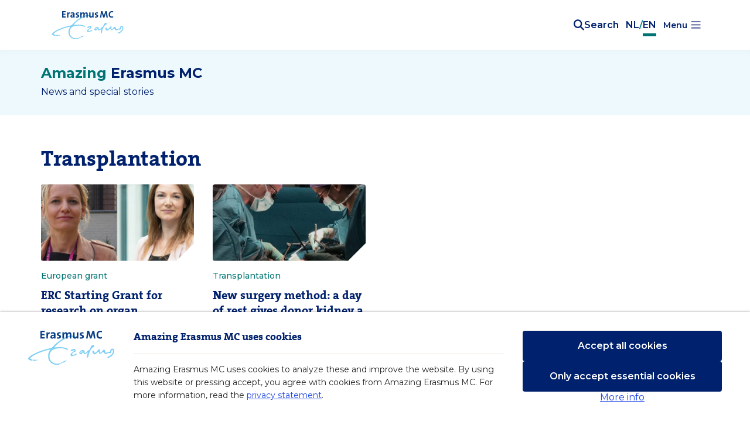

--- FILE ---
content_type: text/html; charset=utf-8
request_url: https://amazingerasmusmc.com/category/transplantation/
body_size: 5331
content:
<!DOCTYPE html>
<html lang="nl">
    <head>
        <meta charset="utf-8">
<meta http-equiv="x-ua-compatible" content="ie=edge">
<meta name="csrf-token" content="FNiFebjzEhsMucWmepEyhHS0WthqiNT5eoTfabCw">
<meta name="viewport" content="width=device-width, initial-scale=1, shrink-to-fit=no">

<title>Transplantation - Amazing Erasmus MC</title>
<meta name="description" content="Amazing Erasmus MC">



<meta name="apple-mobile-web-app-capable" content="yes">
<meta name="apple-mobile-web-app-status-bar-style" content="white">
<meta name="apple-mobile-web-app-title" content="Amazing Erasmus MC">

<meta name="theme-color" content="#fff">
<meta name="mobile-web-app-capable" content="yes">

<meta property="og:image" content="https://amazingerasmusmc.com/images/share-default-facebook.png">
<meta property="og:url" content="https://amazingerasmusmc.com/category/transplantation">
<meta property="og:type" content="article">
<meta property="og:title" content="Transplantation - Amazing Erasmus MC">
<meta property="og:description" content="Amazing Erasmus MC">
<meta property="og:site_name" content="Amazing Erasmus MC">
<meta property="og:locale" content="en">
<meta property="article:author" content="Amazing Erasmus MC">

<meta name="twitter:card" content="summary_large_image">
<meta name="twitter:image" content="https://amazingerasmusmc.com/images/share-default-facebook.png">
<meta name="twitter:site" content="@ErasmusMC">
<meta name="twitter:creator" content="@ErasmusMC">
<meta name="twitter:url" content="https://amazingerasmusmc.com/category/transplantation">
<meta name="twitter:title" content="Transplantation - Amazing Erasmus MC">
<meta name="twitter:description" content="Amazing Erasmus MC">

<link rel="icon" type="image/png" sizes="16x16" href="https://amazingerasmusmc.com/images/favicons/favicon-16x16.png">
<link rel="icon" type="image/png" sizes="32x32" href="https://amazingerasmusmc.com/images/favicons/favicon-32x32.png">
<link rel="icon" type="image/png" sizes="96x96" href="https://amazingerasmusmc.com/images/favicons/favicon-96x96.png">
<link rel="icon" type="image/png" sizes="192x192" href="https://amazingerasmusmc.com/images/favicons/favicon-192x192.png">
<link rel="apple-touch-icon" type="image/png" sizes="180x180" href="https://amazingerasmusmc.com/images/favicons/favicon-180x180.png">

<link href="https://fonts.googleapis.com/css?family=Montserrat:400,500,600,700,800,900" rel="stylesheet">
<link rel="stylesheet" href="/css/app.css?id=339ff9eed66fc30d08f2">

<script nonce="5yOwFREEQ2TRcNkbtkYdpnu4NM1FMjKB">
    window.Laravel = {
        csrfToken: 'FNiFebjzEhsMucWmepEyhHS0WthqiNT5eoTfabCw',
    };
</script>

<script nonce="5yOwFREEQ2TRcNkbtkYdpnu4NM1FMjKB">
    window.Consent = {
        accept: 'Accept cookies',
        all: 'Accept all cookies',
        description: 'Amazing Erasmus MC uses cookies to analyze these and improve the website. By using this website or pressing accept, you agree with cookies from Amazing Erasmus MC. For more information, read the <a href="/privacy">privacy statement</a>.',
        essential: 'Only accept essential cookies',
        functional: 'Functional, necessary for the functioning of the website',
        logo: 'https://amazingerasmusmc.com/images/logos/erasmus-mc-logo-blue.svg',
        lessInfo: 'Less info',
        moreInfo: 'More info',
        noAutoOptIn: true,
        prefix: 'amazingerasmusmc_',
        secure:  false ,
        settings: 'Change settings',
        title: 'Amazing Erasmus MC uses cookies',
        tracking: 'Statistics, for analyse purposes in order to improve the website',
        types: [
            'functional',
            'tracking',
        ],
        unchecked: true,
    };
</script>
<script
    nonce="5yOwFREEQ2TRcNkbtkYdpnu4NM1FMjKB"
    src="https://consent.23g.io/consent.js"
></script>

    <script nonce="5yOwFREEQ2TRcNkbtkYdpnu4NM1FMjKB">
        if (typeof Consent !== 'undefined' && Consent.hasOptIn('tracking')) {
            // Matomo
            var _paq = window._paq = window._paq || [];
            /* tracker methods like "setCustomDimension" should be called before "trackPageView" */
            _paq.push(['trackPageView']);
            _paq.push(['enableLinkTracking']);
            (function() {
                var u="https://webstat.erasmusmc.nl/";
                _paq.push(['setTrackerUrl', u+'piwik.php']);
                _paq.push(['setSiteId', '11']);
                var d=document, g=d.createElement('script'), s=d.getElementsByTagName('script')[0];
                g.type='text/javascript'; g.async=true; g.src=u+'piwik.js'; s.parentNode.insertBefore(g,s);
            })();
        }
    </script>

    </head>

    <body class="">
        <div
            v-cloak
            id="app"
            class="app page-wrapper"
        >
            <header class="header" role="banner">
    <div class="header-top">
        <div class="header-logo">
            <a href="/" aria-label="Erasmus MC logo. Navigates to homepage." title="Back to homepage.">
                <div class="header-logo-wrapper">
                    <img
                        src="https://amazingerasmusmc.com/images/logos/erasmus-mc-logo-blue.svg"
                        class="lazy lazyload header-logo-image"
                        width="260"
                        height="28"
                        alt="Logo Amazing ErasmusMC"
                    >
                </div>
            </a>
        </div>

        <div class="header-utilities">
            <div class="header-search" title="Search the site">
    <button aria-label="Open search bar" class="header-search-toggle js-header-search-toggle" aria-haspopup="true">
        <span class="header-search-icon emc-icon-search"></span>
        <span class="header-search-toggle-text">Search</span>
    </button>
    <div class="header-search-form-holder js-header-search-form-holder">
        <form class="header-search-form js-header-search-form" action="https://amazingerasmusmc.com/search" method="get" autocomplete="off" role="search">
            <input
                type="search"
                class="header-search-field text js-header-search-autocomplete"
                data-url="https://amazingerasmusmc.com/search/query"
                placeholder="Your query"
                value=""
                name="query"
                aria-label="home.field_label"
            >
            <button type="submit" class="header-search-button" aria-label="Search"><span class="header-search-icon emc-icon-search" aria-hidden="true"></span></button>
        </form>
    </div>
</div>
            <div class="header-language">
    <a
        href="https://amazingerasmusmc.nl"
        class="header-language-link "
    >
        NL
    </a>
    <span class="header-language-separator">/</span>
    <a
        href="https://amazingerasmusmc.com"
        class="header-language-link active-language"
    >
        EN
    </a>
</div>
            <dropdown class="dropdown-rubrics" menu-text="Menu">
                <div
                    class="header-dropdown-wrapper content d-flex"
                    slot="content"
                >
                    <div class="header-dropdown">
                        <ul class="list">
                                                            <li>
                                    <a
                                        href="https://amazingerasmusmc.com/dossiers/appropriate-patient-care"
                                        class="header-dropdown-link link"
                                    >
                                        Appropriate patient care
                                    </a>
                                </li>
                                                            <li>
                                    <a
                                        href="https://amazingerasmusmc.com/dossiers/biomedical-research"
                                        class="header-dropdown-link link"
                                    >
                                        Biomedical research
                                    </a>
                                </li>
                                                            <li>
                                    <a
                                        href="https://amazingerasmusmc.com/dossiers/complex-patient-care"
                                        class="header-dropdown-link link"
                                    >
                                        Complex patient care
                                    </a>
                                </li>
                                                            <li>
                                    <a
                                        href="https://amazingerasmusmc.com/dossiers/future-oriented-education"
                                        class="header-dropdown-link link"
                                    >
                                        Future-oriented education
                                    </a>
                                </li>
                                                            <li>
                                    <a
                                        href="https://amazingerasmusmc.com/dossiers/health-threats"
                                        class="header-dropdown-link link"
                                    >
                                        Health threats
                                    </a>
                                </li>
                                                            <li>
                                    <a
                                        href="https://amazingerasmusmc.com/dossiers/prevention"
                                        class="header-dropdown-link link"
                                    >
                                        Prevention
                                    </a>
                                </li>
                                                            <li>
                                    <a
                                        href="https://amazingerasmusmc.com/dossiers/sustainability"
                                        class="header-dropdown-link link"
                                    >
                                        Sustainability
                                    </a>
                                </li>
                                                            <li>
                                    <a
                                        href="https://amazingerasmusmc.com/dossiers/technical-university-medical-center"
                                        class="header-dropdown-link link"
                                    >
                                        Technical university medical center
                                    </a>
                                </li>
                                                            <li>
                                    <a
                                        href="https://amazingerasmusmc.com/dossiers/valorization"
                                        class="header-dropdown-link link"
                                    >
                                        Valorization
                                    </a>
                                </li>
                                                    </ul>
                    </div>
                    <ul class="list header-second-list d-none d-sm-none d-md-block">
                                                     <li class="header-second-list-item">
                                <a
                                    href="https://www.erasmusmc.nl/en"
                                    class="header-second-list-item-link link"
                                >
                                    <icon class="header-second-list-item-link-icon" icon="arrow"></icon>
                                    Erasmus MC
                                </a>
                            </li>
                                            </ul>
                </div>
            </dropdown>
        </div>
    </div>
</header>

<div class="header-bottom header-text pb-4 pt-4">
    <div class="content d-flex flex-column">
        <span class="header-text-title">
            <span class="header-text-title-green">Amazing</span>
            <span class="header-text-title-blue">Erasmus MC</span>
        </span>
        <span class="header-text-sub-title">News and special stories</span>
    </div>
</div>

<nav class="header-nav-side" id="menu" role="navigation">
    <div class="header-nav-side-drawer">
                    <ul class="header-nav-side-list list" role="menu">
                                    <li class="header-nav-side-item" role="menuitem">
                        <a
                            href="/"
                            class="header-nav-side-link"
                            tabindex="-1"
                        >
                            Homepage
                        </a>
                    </li>
                                    <li class="header-nav-side-item" role="menuitem">
                        <a
                            href="https://www.erasmusmc.nl/en"
                            class="header-nav-side-link"
                            tabindex="-1"
                        >
                            Erasmus MC
                        </a>
                    </li>
                            </ul>
                
        <ul class="header-nav-side-list header-nav-side-list-social list" role="menu">
            <li class="header-nav-side-item" role="menuitem">
                <a href="https://www.facebook.com/erasmusmc"
                   class="header-nav-side-link"
                   aria-label="Facebook"
                   title="Erasmus MC facebook"
                   target="_blank"
                   rel="noopener noreferrer"
                   tabindex="-1"
                >
                    <span class="emc-icon-facebook"></span>
                </a>
            </li>
            <li class="header-nav-side-item" role="menuitem">
                <a href="https://twitter.com/erasmusmc"
                   class="header-nav-side-link"
                   aria-label="Twitter"
                   title="Erasmus MC Twitter"
                   target="_blank"
                   rel="noopener noreferrer"
                   tabindex="-1"
                >
                    <span class="emc-icon-twitter"></span>
                </a>
            </li>
            <li class="header-nav-side-item" role="menuitem">
                <a href="https://www.instagram.com/erasmusmc/"
                   class="header-nav-side-link"
                   aria-label="Instagram"
                   title="Erasmus MC Instagram"
                   target="_blank"
                   rel="noopener noreferrer"
                   tabindex="-1"
                >
                    <span class="emc-icon-instagram"></span>
                </a>
            </li>
            <li class="header-nav-side-item" role="menuitem">
                <a href="https://www.linkedin.com/company/erasmus-mc/"
                   class="header-nav-side-link"
                   aria-label="LinkedIn"
                   title="Erasmus MC LinkedIn"
                   target="_blank"
                   rel="noopener noreferrer"
                   tabindex="-1"
                >
                    <span class="emc-icon-linkedin"></span>
                </a>
            </li>
        </ul>
        <ul class="header-nav-side-list header-nav-side-list-footer list" role="menu">
            <li class="header-nav-side-item" role="menuitem">
                <a href="https://amazingerasmusmc.com/cookies" class="header-nav-side-link"tabindex="-1">Cookies</a>
            </li>
            <li class="header-nav-side-item" role="menuitem">
                <a href="https://amazingerasmusmc.com/disclaimer" class="header-nav-side-link" tabindex="-1">Disclaimer</a>
            </li>
            <li class="header-nav-side-item" role="menuitem">
                <a href="https://amazingerasmusmc.com/privacy" class="header-nav-side-link" tabindex="-1">Privacy</a>
            </li>
        </ul>
    </div>
</nav>
            
            <main class="main " id="app" role="main">
                <section class="flex content mb-6">
                        <section class="category-overview entry-top">
        <div class="columns">
            <div class="column">
                <h1 class="category-title">Transplantation</h1>

                
                                    <div class="columns">
                                                    <div class="column is-half-medium is-one-third-large is-one-quarter-huge">
                                <article class="category-article js-article mb-5" data-id="1990">
    <a href="/transplantation/erc-starting-grant-for-research-on-organ-trafficking-and-healthy-generations/">
        
        <div class="row">
            <div class="col-12">
                <figure class="category-article-figure mb-3">
                                            <img src="[data-uri]"
                            data-src="https://erasmusmc-amazingerasmusmc.s3.eu-central-1.amazonaws.com/wp-content/uploads/sites/2/2024/09/05142347/ERC-Starting-Grants-320x240.jpg"
                            data-srcset="https://erasmusmc-amazingerasmusmc.s3.eu-central-1.amazonaws.com/wp-content/uploads/sites/2/2024/09/05142347/ERC-Starting-Grants-320x240.jpg 320w, https://erasmusmc-amazingerasmusmc.s3.eu-central-1.amazonaws.com/wp-content/uploads/sites/2/2024/09/05142347/ERC-Starting-Grants-760x570.jpg 760w, https://erasmusmc-amazingerasmusmc.s3.eu-central-1.amazonaws.com/wp-content/uploads/sites/2/2024/09/05142347/ERC-Starting-Grants-1056x792.jpg 1056w"
                            data-sizes="auto"
                            class="lazy lazyload image-responsive object-fit category-article-image"
                            width="1056"
                            height="792"
                            alt="ERC-Starting-Grants">
                                    </figure>
            </div>
            <div class="col-12">
                <div class="category-article-inner">
                    <header class="category-article-header">
                                                    <h3 class="category-article-subtitle">European grant</h3>
                                                <h2 class="h3 category-article-title">ERC Starting Grant for research on organ trafficking and healthy generations</h2>
                    </header>
                    <div class="separator mb-3 mt-3" aria-hidden="true"></div>
                    <p class="category-article-description d-none d-sm-none d-md-block">Criminologist Frederike Ambagtsheer and pediatrician Romy Gaillard from Erasmus MC have both been awarded a Starting Grant from the European Research Council (ERC). They will use the €1.5 million grant for research into organ trafficking and the embryonic origins of cardiovascular diseases.</p>
                    <time
                        datetime="2024-09-05T12:33:36+00:00"
                        class="category-article-date d-none d-sm-none d-md-block"
                    >
                        5 Sep 2024
                    </time>
                </div>
            </div>
        </div>
    </a>
</article>
                            </div>
                                                    <div class="column is-half-medium is-one-third-large is-one-quarter-huge">
                                <article class="category-article js-article mb-5" data-id="994">
    <a href="/transplantation/new-surgery-method-a-day-of-rest-gives-donor-kidney-a-better-start/">
        
        <div class="row">
            <div class="col-12">
                <figure class="category-article-figure mb-3">
                                            <img src="[data-uri]"
                            data-src="https://erasmusmc-amazingerasmusmc.s3.eu-central-1.amazonaws.com/wp-content/uploads/sites/2/2021/04/06122753/levertransplantatie-Minnee-1140x642-320x240.jpg"
                            data-srcset="https://erasmusmc-amazingerasmusmc.s3.eu-central-1.amazonaws.com/wp-content/uploads/sites/2/2021/04/06122753/levertransplantatie-Minnee-1140x642-320x240.jpg 320w, https://erasmusmc-amazingerasmusmc.s3.eu-central-1.amazonaws.com/wp-content/uploads/sites/2/2021/04/06122753/levertransplantatie-Minnee-1140x642-760x570.jpg 760w, https://erasmusmc-amazingerasmusmc.s3.eu-central-1.amazonaws.com/wp-content/uploads/sites/2/2021/04/06122753/levertransplantatie-Minnee-1140x642-1056x792.jpg 1056w"
                            data-sizes="auto"
                            class="lazy lazyload image-responsive object-fit category-article-image"
                            width="1056"
                            height="792"
                            alt="Transplant surgeons performing a liver transplant.">
                                    </figure>
            </div>
            <div class="col-12">
                <div class="category-article-inner">
                    <header class="category-article-header">
                                                    <h3 class="category-article-subtitle">Transplantation</h3>
                                                <h2 class="h3 category-article-title">New surgery method: a day of rest gives donor kidney a better start</h2>
                    </header>
                    <div class="separator mb-3 mt-3" aria-hidden="true"></div>
                    <p class="category-article-description d-none d-sm-none d-md-block">Erasmus MC Transplant Institute has started using a new surgical method for patients requiring a double transplant, namely that of a kidney and a liver.</p>
                    <time
                        datetime="2021-04-06T11:29:19+00:00"
                        class="category-article-date d-none d-sm-none d-md-block"
                    >
                        6 Apr 2021
                    </time>
                </div>
            </div>
        </div>
    </a>
</article>
                            </div>
                                            </div>
                            </div>
        </div>
    </section>

    
                </section>
                                    <section class="article-container">
                        <div class="article-foundation">
                            <div class="content flex">
    <div class="row">
        <div class="col-12 col-md-6 article-foundation-news-info mb-4">
            <h2 class="mb-0">
                Newsletter            </h2>
            <div class="separator" aria-hidden="true"></div>
            <p class="article-foundation-news-info-description">Want to always stay informed about news and stories from Erasmus MC? Subscribe to our newsletter.</p>
        </div>
        <div class="col-12 col-md-6">
            <section class="newsletter">
    <form
        action="https://icv-erasmusmc.us18.list-manage.com/subscribe/post?u=71bcc0f3bb8a5797cbf8ef2b2&amp;id=0dbbd6d026"
        method="post"
        id="mc-embedded-subscribe-form"
        name="mc-embedded-subscribe-form"
        class="newsletter-form"
        target="_blank"
    >
        <div class="row">
            <div class="col-md-12">
                <input
                    type="text"
                    value=""
                    name="FNAME"
                    placeholder="Your first name"
                    class="newsletter-form-field text"
                    title="Your first name"
                    aria-label="email"
                    id="mce-FNAME"
                    required
                >
            </div>

            <div class="col-md-12 mt-4">
                <input
                    type="text"
                    value=""
                    name="LNAME"
                    placeholder="Your last name"
                    class="newsletter-form-field text"
                    title="Your last name"
                    aria-label="email"
                    id="mce-LNAME"
                    required
                >
            </div>

            <div class="col-md-12 mt-4">
                <input
                    type="email"
                    value=""
                    name="EMAIL"
                    placeholder="Your email address"
                    class="newsletter-form-field col text"
                    title="Your email address"
                    aria-label="email"
                    id="mce-EMAIL"
                    required
                >
            </div>

        </div>

        <label class="newsletter-form-checkbox mt-4 d-block">
            <input type="checkbox" required>
            <span class="custom-checkbox"></span>
            <span class="newsletter-form-checkbox-label">I agree with the <a href="https://amazingerasmusmc.com/privacy" target="_blank">privacy policy</a>.</span>
        </label>

        <!-- real people should not fill this in and expect good things - do not remove this or risk form bot signups-->
        <div style="position: absolute; left: -5000px;" aria-hidden="true">
            <input type="text" title="" name="b_4b80bcea9e06945542d25f980_671dae6265" tabindex="-1" value="">
        </div>
        <button
            type="submit"
            value="abonneren"
            name="abonneren"
            id="mc-embedded-subscribe"
            class="button button-dark newsletter-form-submit mt-5"
        >
            Sign me up            <icon class="button-icon" icon="arrow"></icon>
        </button>
    </form>
</section>
        </div>
    </div>
</div>
                        </div>
                    </section>
                            </main>

            <button
                class="page-wrapper-background js-menu-close"
                aria-label="Close"
                tabindex="-1">
            </button>

            <footer class="footer" key="footer">
    <div class="content container">
        <div class="footer-top row">
            <ul class="list footer-middle-list col-sm-12 col-md-4">
                <li class="footer-middle-list-item-title">
                    Amazing Erasmus MC
                </li>
                                    <li class="footer-middle-list-item">
                        <a
                            href="https://www.erasmusmc.nl/en"
                            class="footer-list-link link"
                        >
                            <icon class="footer-list-link-icon" icon="arrow"></icon>
                            Erasmus MC
                        </a>
                    </li>
                            </ul>

            <div class="col-sm-12 col-md-4">
                <div class="footer-middle-list d-flex flex-column justify-content-between">
                    <ul class="list">
                        <li class="footer-middle-list-item-title">
                            Follow us                        </li>
                        <li class="footer-middle-list-item">
                            <div class="d-flex footer-middle-list-container">
                                <a
                                    href="https://www.facebook.com/erasmusmc"
                                    aria-label="Facebook"
                                    target="_blank"
                                    rel="nofollow noopener noreferrer"
                                    class="footer-middle-list-item-social"
                                >
                                    <icon class="footer-middle-list-item-social-icon" icon="facebook"></icon>
                                </a>
                                <a
                                    href="https://www.instagram.com/erasmusmc/"
                                    aria-label="Instagram"
                                    target="_blank"
                                    rel="nofollow noopener noreferrer"
                                    class="footer-middle-list-item-social"
                                >
                                    <icon class="footer-middle-list-item-social-icon" icon="instagram"></icon>
                                </a>
                                <a
                                    href="https://www.tiktok.com/@erasmus_mc"
                                    aria-label="TikTok"
                                    target="_blank"
                                    rel="nofollow noopener noreferrer"
                                    class="footer-middle-list-item-social"
                                >
                                    <icon class="footer-middle-list-item-social-icon" icon="tiktok"></icon>
                                </a>
                                <a
                                    href="https://www.linkedin.com/company/erasmus-mc/"
                                    aria-label="LinkedIn"
                                    target="_blank" 
                                    rel="nofollow noopener noreferrer"
                                    class="footer-middle-list-item-social"
                                >
                                    <icon class="footer-middle-list-item-social-icon" icon="linkedin"></icon>
                                </a>
                            </div>
                        </li>
                    </ul>
                    <ul class="list footer-bottom-list">
                        <li class="footer-bottom-list-item">
                            <a
                                href="https://amazingerasmusmc.com/cookies"
                                class="footer-list-link link"
                            >
                                Cookies                            </a>
                        </li>
                        <li class="footer-bottom-list-item">
                            <a
                                href="https://amazingerasmusmc.com/disclaimer"
                                class="footer-list-link link"
                            >
                                Disclaimer                            </a>
                        </li>
                        <li class="footer-bottom-list-item">
                            <a
                                href="https://amazingerasmusmc.com/privacy"
                                class="footer-list-link link"
                            >
                                Privacy                            </a>
                        </li>
                    </ul>
                </div>
            </div>
            <div class="col-sm-12 col-md-4">
                <ul class="list footer-middle-list">
                    <li class="footer-middle-list-item-title">
                        Learn more about Erasmus MC?                    </li>
                    <li class="mb-2">
                        <address>
                            Erasmus MC<br>
                            Dr. Molewaterplein 40<br>
                            3015 GD Rotterdam<br>
                        </address>
                    </li>
                    <li class="footer-middle-list-item">
                        <a
                            href="mailto:amazing@erasmusmc.nl"
                            class="footer-list-link link"
                        >
                            <icon class="footer-list-link-icon" icon="arrow"></icon>
                            amazing@erasmusmc.nl
                        </a>
                    </li>
                    <li class="footer-middle-list-item">
                        <a
                            href="tel:0107040704"
                            class="footer-list-link link"
                        >
                            <icon class="footer-list-link-icon" icon="arrow"></icon>
                            010 704 0704
                        </a>
                    </li>
                </ul>
            </div>
        </div>

        <div class="footer-bottom row col-12">
            <span class="footer-bottom-pattern"></span>
            <span class="footer-bottom-pattern-end"></span>
            <div class="header-logo-wrapper">
                <img
                    src="https://amazingerasmusmc.com/images/logos/erasmus-mc-logo-white.svg"
                    class="lazy lazyload header-logo-image"
                    width="260"
                    height="28"
                    alt="Logo Amazing ErasmusMC"
                >
            </div>
        </div>

        <div class="footer-copy row mt-4 mb-4">
            2026 Erasmus MC
        </div>
    </div>
</footer>
        </div>

        <script defer src="/js/manifest.js?id=3c768977c2574a34506e"></script>
<script defer src="/js/vendor.js?id=5dffb615efe1a5886e0a"></script>
<script defer src="/js/app.js?id=af5c1bc6fc7d68e27693"></script>
    </body>
</html>
